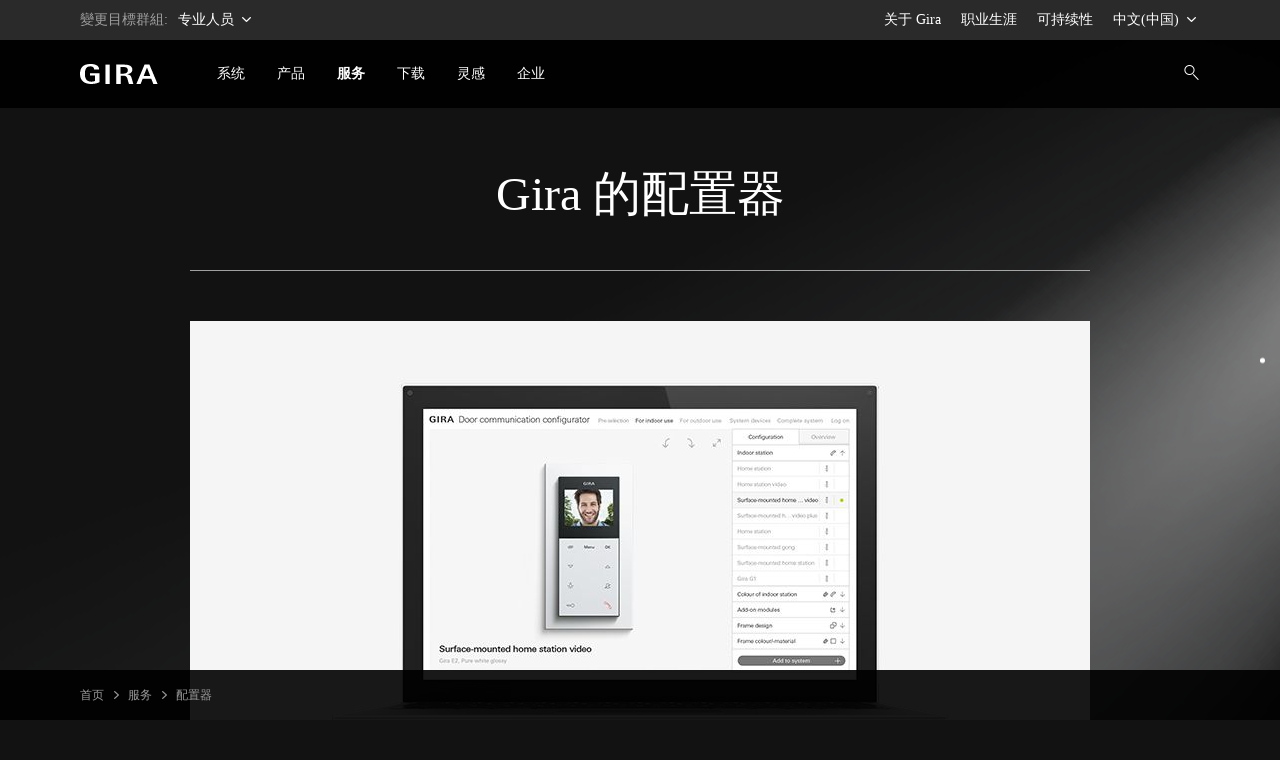

--- FILE ---
content_type: text/html; charset=UTF-8
request_url: http://gira.cn/zh_CN/service/konfiguratoren.html
body_size: 5118
content:
<!doctype html>
<html xmlns="http://www.w3.org/1999/xhtml" xml:lang="zh" lang="zh">
<head>

<meta http-equiv="content-type" content="text/html; charset=UTF-8" />
<meta name="viewport" content="width=device-width, initial-scale=1, shrink-to-fit=no">
<meta name="country" content="zh_CN" />
<link rel="alternate" href="https://partner.gira.at/service/konfiguratoren.html" hreflang="de-at" />
<link rel="alternate" href="https://partner.gira.de/service/konfiguratoren.html" hreflang="de-de" />
<link rel="alternate" href="https://partner.gira.com/en/service/konfiguratoren.html" hreflang="en" />
<link rel="alternate" href="https://partner.gira.com/es_ES/service/konfiguratoren.html" hreflang="es-es" />
<link rel="alternate" href="https://partner.gira.com/fr_BE/service/konfiguratoren.html" hreflang="fr-be" />
<link rel="alternate" href="https://partner.gira.com/it_IT/service/konfiguratoren.html" hreflang="it-it" />
<link rel="alternate" href="https://partner.gira.com/nl_NL/service/konfiguratoren.html" hreflang="nl-nl" />
<link rel="alternate" href="https://partner.gira.com/pl_PL/service/konfiguratoren.html" hreflang="pl-pl" />
<link rel="alternate" href="https://partner.gira.com/ru/service/konfiguratoren.html" hreflang="ru" />
<link rel="alternate" href="https://www.gira.cn/zh_CN/service/konfiguratoren.html" hreflang="zh-cn" />

<title>针对专业合作伙伴的配置器</title>

<link rel="stylesheet" type="text/css" media="screen" href="/css/v4/bootstrap.min.css" />
<link rel="stylesheet" type="text/css" media="screen" href="/css/v4/swiper.min.css" />
<link rel="stylesheet" type="text/css" media="screen" href="/css/v4/air-datepicker.css" />
<link rel="stylesheet" type="text/css" href="/css/v4/jquery-ui.css?v210525" />
<link rel="stylesheet" type="text/css" media="screen" href="/css/v4/plyr.css?v3.7.8" />
<link rel="stylesheet" type="text/css" media="screen" href="/css/v4/screen_cn.css?v250819" />
<script src="/jslib/v4/jquery.min.js?v221115"></script>
<script src="/jslib/v4/jquery-migrate-3.4.0.min.js"></script>
<script src="/jslib/v4/jquery-ui.min.js"></script>
<script src="/jslib/v4/jquery.scrollTo.min.js"></script>
<script src="/jslib/v4/popper.min.js"></script>
<script src="/jslib/v4/bootstrap.min.js"></script>
<script src="/jslib/v4/swiper.min.js"></script>
<script src="/jslib/v4/plyr.js?v3.7.8"></script>
<script src="/jslib/v4/core.js?v250819"></script>
<script src="/jslib/v4/evalanche.js?v250806"></script>
<script src="/jslib/v4/air-datepicker.min.js?v250120"></script>
<script type="module" src="/jslib/v4/model-viewer.min.js?v250226"></script>
<script src="/jslib/v4/Hyphenopoly-master/Hyphenopoly_Loader.js"></script>
</head>
<body  data-locale="zh_CN" data-dt="/zh_CN" data-uid="">

<header id="cms-element-banner">
<div id="cms-element-switch" class="d-none d-lg-block cms-element cms-element-wrap-medium">
  <div class="container-fluid h-100">
    <div class="d-flex justify-content-between align-items-center h-100">
      <div>變更目標群組: <a href="//partner.gira.de" data-toggle="click" data-id="cms-navsub-switch"> 专业人员<span class="cms-icon cms-icon-xsmall cms-icon-chevron_d pl-1"></span></a></div>
      <div class="d-flex pr-2">
        <div><a href="https://www.gira.com/en/en/company">关于 Gira</a></div>
        <div><a href="https://www.gira.com/en/en/company/career">职业生涯</a></div>
        <div><a href="https://www.gira.com/en/en/company/sustainability/culture-strategy" target="_blank">可持续性</a></div>
        <div><a href="" data-toggle="click" data-id="cms-navsub-languages">中文(中国) <span class="cms-icon cms-icon-xsmall cms-icon-chevron_d"></span></a></div>
      </div>
    </div><!-- d-flex -->
  </div><!-- .container-fluid -->
</div><!-- #cms-element-switch -->

<div id="cms-element-header" class="cms-element cms-element-wrap-medium">
  <div class="container-fluid h-100">
    <div class="d-flex align-items-center justify-content-between h-100">
      <div class="d-flex align-items-center h-100">
        <div id="cms-element-header-logo">
          <a href="/zh_CN"><img src="https://partner.gira.de/images/v4/logo_white.svg" alt="Gira Logo"></a>
        </div>
        <div id="cms-element-header-nav" class="d-none d-lg-flex align-items-center justify-content-between h-100">
        <a href="/zh_CN/systeme.html" data-id="cms-navsub-20"><span>系统</span></a>
        <a href="/zh_CN/produkte.html" data-id="cms-navsub-1800"><span>产品</span></a>
        <a href="/zh_CN/service.html" class="cms-a-on" data-id="cms-navsub-6"><span>服务</span></a>
        <a href="/zh_CN/download.html" data-id="cms-navsub-1784"><span>下载</span></a>
        <a href="/zh_CN/inspirations.html" data-id="cms-navsub-1942"><span>灵感</span></a>
        <a href="/zh_CN/unternehmen.html" data-id="cms-navsub-1943"><span>企业</span></a>
        </div>
      </div>
      <div id="cms-element-header-but" class="d-flex align-items-center justify-content-end h-100 flex-grow-1">
        <a id="cms-btn-search-open" data-id="cms-navsub-0" class="cms-cursor-pointer"><span class="cms-icon cms-icon-search"></span></a>
        <form id="cms-nav-form-search" data-id="cms-navsub-sac" class="cms-form-theme-0 position-relative d-none text-right cms-navsub-on" method="get" action="/zh_CN/suche.html"><input type="hidden" name="gdomain" value="partner"><input id="gsearch2" class="form-control" type="text" name="gsearch" value="" autocomplete="off" placeholder="搜索" /></form>
        <a id="cms-btn-hamburger" href="#" class="d-lg-none"><span class="cms-icon cms-icon-menu cms-icon-medium"></span></a>
      </div><!-- .d-flex -->
    </div><!-- .d.flex -->
  </div><!-- .container-fluid -->
</div><!-- #cmn-element-header -->
</header>

<div id="cms-element-wrap">
  <div id="cms-element-clip">

<div class="cms-element cms-element-wrap-small">
  <div class="container-fluid">
    <div class="row">
      <div class="col-12">
        <div class="cms-teaser cms-teaser-headline text-center">
<h1>Gira 的配置器</h1>
        </div><!-- .cms-teaser-headline -->
      </div><!-- .col -->
      <div class="col-12">
        <div id="cms-anchor-10953" class="cms-teaser cms-teaser-kombi">

<hr />
<div class="cms-teaser-image">
<img src="/abbildungen/full/Gira-Tuerkommunikations-Konfigurator-Keyvisual_EN_Mann_900x480px_11035_11035_en_1548081766.jpg" alt=" ">
</div><!-- .cms-teaser-image -->
<h2>Gira 楼宇门对讲系统配置器</h2>
<div class="cms-teaser-text">
<p>Gira 楼宇门对讲系统配置器是一套易于操作的在线工具，将个性化配置楼宇门对讲设施变得更有趣。只需选择室内机和室外机，配置器就能确定还需要哪些系统设备。</p>
<p><a class="extlink rsaquo" href="https://tuersprechanlagen.gira.de/de/index.html" target="_blank" rel="noopener">立即启动楼宇门对讲系统配置器</a></p>
</div><!-- .cms-teaser-text -->

        </div><!-- .cms-teaser-kombi -->
      </div><!-- .col -->
    </div><!-- .row -->
  </div><!-- .container-fluid -->
</div><!-- .swiper-container -->

<footer>
<div id="cms-anchor-footer" class="cms-element cms-element-wrap-small cms-element-footer d-none d-lg-block">
  <div class="container-fluid">
    <div class="row pb-5">
      <div class="col-12 col-sm-4 pb-3 pd-sm-0">

<a href="/zh_CN/systeme.html"><h3>系统</h3></a>
<a href="/zh_CN/systeme/system55.html">开关和插座：System 55</a>
<a href="/zh_CN/systeme/knx-system/details.html">智能家居：KNX</a>
<a href="/zh_CN/systeme.html">Smart Home: Gira One </a>
<a href="/zh_CN/systeme/system-3000.html">智能家居：System 3000 Bluetooth</a>
<a href="/zh_CN/produkte/tuerkommunikation.html">楼宇门对讲系统</a>

      </div><!-- .col -->
      <div class="col-12 col-sm-4 pb-3 pd-sm-0">

<a href="/zh_CN/produkte.html"><h3>产品</h3></a>
<a href="/zh_CN/produkte/neuheiten.html">新产品</a>
<a href="/zh_CN/produkte/gebaeudetechnik.html">楼宇技术</a>
<a href="/zh_CN/produkte/schalterprogramme.html">开关产品系列</a>
<a href="/zh_CN/produkte/tuerkommunikation.html">楼宇门对讲</a>
<a href="/zh_CN/produkte/sicherheit.html">安全</a>

      </div><!-- .col -->
      <div class="col-12 col-sm-4 pb-3 pd-sm-0">

<a class="cms-a-on" href="/zh_CN/service.html"><h3>服务</h3></a>
<a href="/zh_CN/service/messetermine.html">测量预约</a>
<a class="cms-a-on" href="/zh_CN/service/konfiguratoren.html">配置器</a>
<a href="/zh_CN/service/software-tools.html">软件和工具</a>
<a href="/zh_CN/service/apps.html">App</a>
<a href="/zh_CN/service/links.html">服务链接</a>
<a href="/zh_CN/service/bezugsquellen/showrooms.html">展厅与专家搜索</a>
<a href="/zh_CN/service/referenzen.html">成功案例</a>
<a href="/zh_CN/service/neu-2020.html">吉徕品牌</a>
<a href="https://www.gira.com/en/en/g-pulse-magazine#">G-Pulse 电子杂志</a>

      </div><!-- .col -->
    </div><!-- .row -->
    <div class="row pb-5">
      <div class="col-12 col-sm-4 pb-3 pd-sm-0">

<a href="https://www.gira.com/en/en/company" target="_blank">Company</a> 
<a href="https://akademie.gira.de/en/Home" target="_blank">Academy</a> 
<a href="https://marking.gira.com/en/" target="_blank">Inscriptin service</a> 
<a href="https://designkonfigurator.gira.de/?l=cn" target="_blank">Design Configurator</a> 
<a href="https://media.gira.com/en/index.html" target="_blank">Media database</a> 
<a href="https://tuersprechanlagen.gira.de/en/index.html" target="_blank">Door communication Configurator</a> 

      </div><!-- .col -->
      <div class="col-12 col-sm-4 pb-3 pd-sm-0">

<a href="https://www.einkauf.gira.de/en/" target="_blank">Purchasing</a>
<a href="https://www.gnerator.com/en/index.html" target="_blank">Gnerator</a>

      </div><!-- .col -->
      <div class="col-12 col-sm-4 pb-3 pd-sm-0">
© Gira 版权所有，<br>
Giersiepen GmbH &amp; Co. KG<br>
保留所有权利。<br>
<br>
地址：<br>
Dahlienstraße<br>
42477 Radevormwald<br>
电话 +49(0)2195-60 20<br>
传真 +49(0)2195-60 21 91
      </div><!-- .col -->
    </div><!-- .row -->
    <div class="row">
      <div class="col-12 col-sm-4 pb-3 pd-sm-0">

<img src="/images/v4/gira-mig-weiss.svg" width="100" height="75" alt="1905 Made in Germany" />

      </div>
    </div><!-- .row -->
  </div><!-- container-fluid -->
</div><!-- .element -->

<div class="cms-element cms-element-wrap-small cms-element-footer d-none d-lg-block position-relative">
  <div class="container-fluid">
    <div class="d-flex justify-content-between">

<a href="/zh_CN/impressum.html">版本声明</a>
<a href="/zh_CN/impressum/datenschutz.html">数据保护</a>
<a href="/zh_CN/kontakt/china.html">联系方式</a>
<a href="/zh_CN/sitemap.html">网站地图</a>

    </div>
  </div><!-- container-fluid -->
</div><!-- .cms-element -->


<div class="cms-element cms-element-ruler d-none d-lg-block">
  <hr />
</div>

<div id="cms-element-footer-socialmedia" class="cms-element cms-element-wrap-small cms-element-footer d-none d-lg-block">
  <div class="container-fluid">
    <div class="row">
      <div class="col-12 col-sm-6 pb-2 pd-sm-0">
2026 Gira &mdash; Giersiepen GmbH &amp; Co. KG
      </div><!-- .col -->
      <div class="col-12 col-sm-6 text-md-right">
        <div class="col-teaser-socialmedia">


        </div>
      </div><!-- .col -->
    </div><!-- .row -->
  </div><!-- container-fluid -->
</div><!-- .element -->

<div id="cms-element-footer-tiles" class="cms-element d-lg-none">
  <div class="container-fluid">
    <div class="row">
      <div class="col-12 col-md-6">
        <a href="/zh_CN/systeme.html">
        <div class="cms-teaser-footer-tile">

系统
        </div><!-- .cms-teaser-footer-tile -->
        </a>
      </div><!-- .col -->
      <div class="col-12 col-md-6">
        <a href="/zh_CN/produkte.html">
        <div class="cms-teaser-footer-tile">

产品
        </div><!-- .cms-teaser-footer-tile -->
        </a>
      </div><!-- .col -->
      <div class="col-12 col-md-6">
        <a href="/zh_CN/service.html">
        <div class="cms-teaser-footer-tile">

服务
        </div><!-- .cms-teaser-footer-tile -->
        </a>
      </div><!-- .col -->
      <div class="col-12 col-md-6">
        <a href="/zh_CN/impressum.html">
        <div class="cms-teaser-footer-tile">

版本声明
        </div><!-- .cms-teaser-footer-tile -->
        </a>
      </div><!-- .col -->
      <div class="col-12 col-md-6">
        <a href="/zh_CN/impressum/datenschutz.html">
        <div class="cms-teaser-footer-tile">

数据保护
        </div><!-- .cms-teaser-footer-tile -->
        </a>
      </div><!-- .col -->
      <div class="col-12 col-md-6">
        <a href="/zh_CN/kontakt/china.html">
        <div class="cms-teaser-footer-tile">

联系方式
        </div><!-- .cms-teaser-footer-tile -->
        </a>
      </div><!-- .col -->
      <div class="col-12 col-md-6">
        <a href="/zh_CN/sitemap.html">
        <div class="cms-teaser-footer-tile">

网站地图
        </div><!-- .cms-teaser-footer-tile -->
        </a>
      </div><!-- .col -->
    </div><!-- .row -->
  </div><!-- .container-fluid -->
</div><!-- .element -->

<div id="cms-element-footer-legend" class="cms-element d-lg-none">
  <div class="container-fluid">
    <div class="row">
      <div class="col-12 col-md-5 pb-2">
        <div class="d-flex justify-content-between">
          <div>
© Gira 版权所有，<br>
Giersiepen GmbH &amp; Co. KG<br>
保留所有权利。<br>
<br>
地址：<br>
Dahlienstraße<br>
42477 Radevormwald<br>
电话 +49(0)2195-60 20<br>
传真 +49(0)2195-60 21 91
          </div>
          <div class="d-md-none">
<img src="/images/v4/gira-mig-weiss.svg" width="77" height="58" alt="1905 Made in Germany" />
          </div>
        </div><!-- .d-flex -->
      </div><!-- .col -->
      <div class="col-12 col-md-7 pb-2 pt-5 pt-md-0">
        <div class="d-flex flex-column justify-content-between h-100">
          <div class="text-right d-none d-md-block">
<img src="/images/v4/gira-mig-weiss.svg" width="77" height="58" alt="1905 Made in Germany" />
          </div>
          <div class="d-flex justify-content-between">
          </div>
        </div><!-- .d-flex -->
      </div><!-- .col -->
      <div class="col-12">
<hr class="cms-atom-hr mb-3 mt-4" >
@ 2026 Gira
      </div><!-- .col -->
      
    </div><!-- .row -->
  </div><!-- .container-fluid -->
</div><!-- .element -->
</footer>


  </div><!-- #cms-element-clip -->
</div><!-- #cms-element-wrap -->

 <div id="cms-scrollspy">     
   <div class="text-right list-group d-none d-lg-block">
    <a class="list-group-item" href="#cms-anchor-10953">楼宇门对讲系统配置器</a>
  </div>
</div><!-- #cms-scrollspy -->

<a id="cms-btn-scrollspy" class="d-lg-none cms-cta-button"><span class="cms-icon cms-icon-more_v"></span></a>
<div id="cms-navsub"></div>

<div id="cms-navsub-20" class="d-none">
  <div class="row cms-navsub-row">
    <div class="col-4">

<a href="/zh_CN/systeme/system55.html">开关和插座：System 55<span class="cms-icon cms-icon-chevron_r"></span></a>
<a href="/zh_CN/systeme/knx-system/details.html">智能家居：KNX<span class="cms-icon cms-icon-chevron_r"></span></a>
<a href="/zh_CN/systeme.html">Smart Home: Gira One <span class="cms-icon cms-icon-chevron_r"></span></a>
<a href="/zh_CN/systeme/system-3000.html">智能家居：System 3000 Bluetooth<span class="cms-icon cms-icon-chevron_r"></span></a>
<a href="/zh_CN/produkte/tuerkommunikation.html">楼宇门对讲系统<span class="cms-icon cms-icon-chevron_r"></span></a>

    </div>
    <div class="col-4">


    </div>
    <div class="col-4">


    </div>
  </div>
</div>

<div id="cms-navsub-1800" class="d-none">
  <div class="row cms-navsub-row">
    <div class="col-4">

<a href="/zh_CN/produkte/neuheiten.html">新产品<span class="cms-icon cms-icon-chevron_r"></span></a>
<a href="/zh_CN/produkte/gebaeudetechnik.html">楼宇技术<span class="cms-icon cms-icon-chevron_r"></span></a>
<a href="/zh_CN/produkte/schalterprogramme.html">开关产品系列<span class="cms-icon cms-icon-chevron_r"></span></a>
<a href="/zh_CN/produkte/tuerkommunikation.html">楼宇门对讲<span class="cms-icon cms-icon-chevron_r"></span></a>
<a href="/zh_CN/produkte/sicherheit.html">安全<span class="cms-icon cms-icon-chevron_r"></span></a>

    </div>
    <div class="col-4">


    </div>
    <div class="col-4">


    </div>
  </div>
</div>

<div id="cms-navsub-6" class="d-none">
  <div class="row cms-navsub-row">
    <div class="col-4">

<a href="/zh_CN/service/messetermine.html">测量预约<span class="cms-icon cms-icon-chevron_r"></span></a>
<a href="/zh_CN/service/konfiguratoren.html" class="cms-a-on">配置器<span class="cms-icon cms-icon-chevron_r"></span></a>
<a href="/zh_CN/service/software-tools.html">软件和工具<span class="cms-icon cms-icon-chevron_r"></span></a>
<a href="/zh_CN/service/apps.html">App<span class="cms-icon cms-icon-chevron_r"></span></a>
<a href="/zh_CN/service/links.html">服务链接<span class="cms-icon cms-icon-chevron_r"></span></a>

    </div>
    <div class="col-4">

<a href="/zh_CN/service/bezugsquellen/showrooms.html">展厅与专家搜索<span class="cms-icon cms-icon-chevron_r"></span></a>
<a href="/zh_CN/service/referenzen.html">成功案例<span class="cms-icon cms-icon-chevron_r"></span></a>
<a href="/zh_CN/service/neu-2020.html">吉徕品牌<span class="cms-icon cms-icon-chevron_r"></span></a>
<a href="https://www.gira.com/en/en/g-pulse-magazine#" target="_blank">G-Pulse 电子杂志<span class="cms-icon cms-icon-chevron_r"></span></a>

    </div>
    <div class="col-4 cms-navsub-teaser">
<a class="d-flex flex-column justify-content-between h-100"  href="http://www.gira.cn/zh_CN/kontakt/china.html">
<div class="w-100">
  <h4 class="mb-2">联系我们。</h4> 
  <p>如您对吉徕所展示的产品和服务有任何疑问，或希望获得咨询？ <br />
<br />
请联系我们当地的工作人员。 <br />
我们很乐意为您提供咨询。</p>
</div>
<div class="d-flex justify-content-between align-items-center w-100">
  <span>您的吉徕联系方式</span>
  <svg viewBox="0 0 24 24" xmlns="http://www.w3.org/2000/svg" class="gi-header-navigation-submenu__special-action-icon gi-icon gi-icon_size-standard"><path d="M13.586 12l-5.293 5.293a1 1 0 101.414 1.414l6-6a1 1 0 000-1.414l-6-6a1 1 0 00-1.414 1.414L13.586 12z" fill="currentColor" fill-rule="nonzero"></path></svg>
</div>
</a>
    </div>
  </div>
</div>

<div id="cms-navsub-1942" class="d-none">
  <div class="row cms-navsub-row">
    <div class="col-4">

<a href="/zh_CN/inspirations/homage-to-black.html">向黑色致敬<span class="cms-icon cms-icon-chevron_r"></span></a>
<a href="/zh_CN/inspirations.html#cms-anchor-12693">材质<span class="cms-icon cms-icon-chevron_r"></span></a>
<a href="/zh_CN/inspirations.html#cms-anchor-12694">奖项<span class="cms-icon cms-icon-chevron_r"></span></a>
<a href="/zh_CN/inspirations.html#cms-anchor-12695">家居风格<span class="cms-icon cms-icon-chevron_r"></span></a>

    </div>
    <div class="col-4">


    </div>
    <div class="col-4">


    </div>
  </div>
</div>

<div id="cms-navsub-1943" class="d-none">
  <div class="row cms-navsub-row">
    <div class="col-4">

<a href="/zh_CN/unternehmen/gira-brand.html">吉徕品牌<span class="cms-icon cms-icon-chevron_r"></span></a>
<a href="/zh_CN/unternehmen/milestones.html">里程碑<span class="cms-icon cms-icon-chevron_r"></span></a>

    </div>
    <div class="col-4">


    </div>
    <div class="col-4">


    </div>
  </div>
</div>

<div id="cms-navsub-1784" class="d-none">
  <div class="row cms-navsub-row">
    <div class="col-4">

  <a href="/zh_CN/service/download/index.html?id=1421&lang=zh">宣传册和广告材料<span class="cms-icon cms-icon-chevron_r"></span></a>
  <a href="/zh_CN/service/download/index.html?id=118&lang=zh">文档，使用说明书<span class="cms-icon cms-icon-chevron_r"></span></a>
  <a href="/zh_CN/service/download/index.html?id=262&lang=zh">软件<span class="cms-icon cms-icon-chevron_r"></span></a>
  <a href="/zh_CN/service/download/index.html?id=187&lang=zh">招标，价格信息，主数据<span class="cms-icon cms-icon-chevron_r"></span></a>

    </div>
    <div class="col-4">
    </div>
    <div class="col-4 cms-navsub-teaser">
<a class="d-flex flex-column justify-content-between h-100"  href="https://partner.gira.com/data3/BR_Gira-Image_CN.pdf">
<div class="w-100">
  <h4 class="mb-2">Gira 品牌世界</h4> 
  <p>您可能听说过我们的<br />
开关产品，但我们远<br />
远不止于此.</p>
</div>
<div class="d-flex justify-content-between align-items-center w-100">
  <span>立即下载手册</span>
  <svg viewBox="0 0 24 24" xmlns="http://www.w3.org/2000/svg" class="gi-header-navigation-submenu__special-action-icon gi-icon gi-icon_size-standard"><path d="M13.586 12l-5.293 5.293a1 1 0 101.414 1.414l6-6a1 1 0 000-1.414l-6-6a1 1 0 00-1.414 1.414L13.586 12z" fill="currentColor" fill-rule="nonzero"></path></svg>
</div>
</a>
    </div>
  </div>
</div>

<div id="cms-navsub-switch" class="d-none">
  <div class="row cms-navsub-row">
    <div class="col-12">

<a href="/zh_CN/?gzg=em" class="cms-a-on">专业人员</a>
<a href="https://www.gira.com/en/en/country">其他客户群体</a>
    </div>
  </div>
</div>
<div id="cms-navsub-sac" class="d-none">
  <div class="row cms-navsub-row">
    <div class="col-12">

    </div>
  </div>
</div>
<div id="cms-navsub-languages" class="d-none">
  <div class="row cms-navsub-row">
    <div class="col-12">

<a href="//www.gira.cn/zh_CN/service/konfiguratoren.html" class="cms-a-on mb-3">中文(中国)</a>
<a href="//partner.gira.com/fr_BE/service/konfiguratoren.html">Belgique</a>
<a href="//partner.gira.de/service/konfiguratoren.html">Deutschland</a>
<a href="//partner.gira.com/es_ES/service/konfiguratoren.html">España</a>
<a href="//partner.gira.com/it_IT/service/konfiguratoren.html">Italia</a>
<a href="//partner.gira.com/nl_NL/service/konfiguratoren.html">Nederlands/België</a>
<a href="//partner.gira.at/service/konfiguratoren.html">Österreich</a>
<a href="//partner.gira.com/pl_PL/service/konfiguratoren.html">Polska</a>
<a href="//gira.ch/de_CH/service/konfiguratoren.html" class="mb-3">Schweiz</a>
<a href="//partner.gira.com/en/service/konfiguratoren.html">English</a>
<a href="//partner.gira.com/ru/service/konfiguratoren.html">Русский</a>

    </div>
  </div>
</div>

<div id="cms-element-toolbar" class="cms-element-wrap-medium">
  <div class="container-fluid h-100">
    <div class="d-flex align-items-center justify-content-between h-100">
      <div id="cms-element-toolbar-breadcrumb" class="d-flex align-items-center">

<a href="/zh_CN/">首页</a>
<span class="cms-icon cms-icon-chevron_r"></span>
<a href="/zh_CN/service.html">服务</a>
<span class="cms-icon cms-icon-chevron_r"></span>
<a href="/zh_CN/service/konfiguratoren.html">配置器</a>

      </div>
      <div id="cms-element-toolbar-socialmedia">

<!--//
<a href="http://www.beian.miit.gov.cn/" data-toggle="tooltip" target="_blank" rel="noopener">苏ICP备20047169号</a>
<img src="/images/v4/psb-icon.png" style="vertical-align:text-bottom" class="mr-2"/> 
<a href="http://www.beian.gov.cn/portal/registerSystemInfo?recordcode=32050602011253" data-toggle="tooltip" target="_blank" rel="noopener">苏公网安备 32050602011253号</a>
//-->

      </div>
    </div><!-- .d.flex -->
  </div><!-- .container-fluid -->
</div><!-- #cms-element-toolbar -->

<div id="cms-element-hamburger-wrap" data-id="1799">
  <div id="cms-element-hamburger-clip">
    <div class="cms-teaser-hamburger">
    </div>
    <div class="cms-teaser-hamburger">
    </div>
  </div><!-- .cms-element-hamburger-clip -->
</div><!-- .cms-element-hamburger-wrap -->
</body>
</html>
